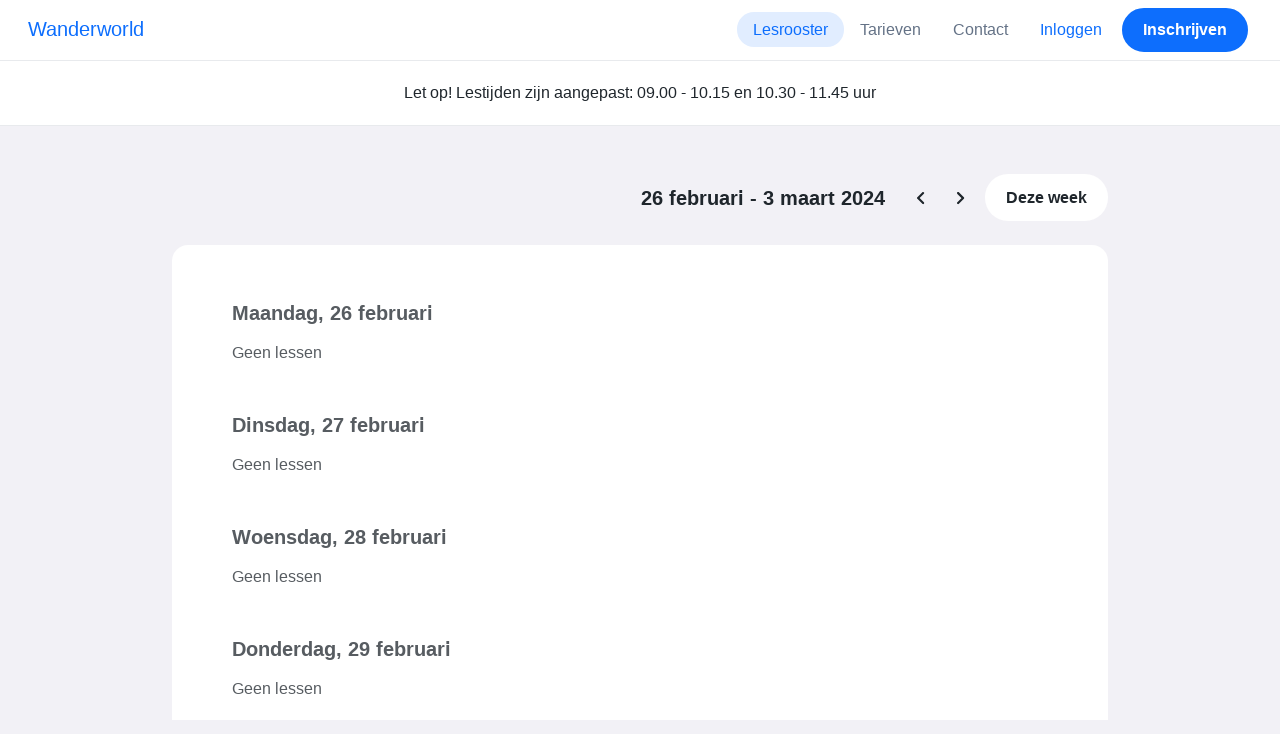

--- FILE ---
content_type: text/html; charset=UTF-8
request_url: https://www.momoyoga.com/wanderworld/schedule?date=2024-02-26
body_size: 4008
content:

<!doctype html>
<html lang="nl">
<head>
    <meta charset="utf-8">
    <meta name="viewport" content="width=device-width, initial-scale=1, shrink-to-fit=no">

            <meta name="title" content="Wanderworld - Lesrooster - Momoyoga" />
        <meta name="description" content="Yoga administratie software voor zelfstandige yogadocenten en yogastudio&#039;s. Eenvoudige installatie. Helpdesk-ondersteuning." />
        <meta name="author" content="Momo Studio B.V.">
        <meta name="robots" content="index, follow" />
        <meta name="language" content="nl" />
    
            <meta property="og:site_name" content="Momoyoga" />
        <meta property="og:type" content="website" />
        <meta property="og:title" content="Wanderworld - Lesrooster - Momoyoga" />
        <meta property="og:url" content="https://www.momoyoga.com/wanderworld/schedule?date=2024-02-26" />
        <meta property="og:image" content="https://www.momoyoga.com/bootstrap3/images/facebook-image.png" />
        <meta property="og:description" content="Yoga administratie software voor zelfstandige yogadocenten en yogastudio&#039;s. Eenvoudige installatie. Helpdesk-ondersteuning." />
        <meta property="og:locale" content="nl" />
    
    <link rel="shortcut icon" href="/bootstrap3/images/favicon.9227498e.ico" />

        <!-- Google Tag Manager -->
    <script>(function(w,d,s,l,i){w[l]=w[l]||[];w[l].push({'gtm.start':
                new Date().getTime(),event:'gtm.js'});var f=d.getElementsByTagName(s)[0],
            j=d.createElement(s),dl=l!='dataLayer'?'&l='+l:'';j.async=true;j.src=
            'https://www.googletagmanager.com/gtm.js?id='+i+dl;f.parentNode.insertBefore(j,f);
        })(window,document,'script','dataLayer','GTM-55SCQMW');</script>
    <!-- End Google Tag Manager -->

        <link rel="stylesheet" href="/build/design-system-yogi.d01843cd.css">

    

    <title>Wanderworld - Lesrooster - Momoyoga</title>
</head>
<body class=" ">
    <!-- Google Tag Manager (noscript) -->
    <noscript><iframe src="https://www.googletagmanager.com/ns.html?id=GTM-55SCQMW"
                      height="0" width="0" style="display:none;visibility:hidden"></iframe></noscript>
    <!-- End Google Tag Manager (noscript) -->

<div class="body-wrapper">
        <nav class="navbar navbar-expand-md sticky-top flex-column navbar-light bg-white">
        <div class="container-fluid">
                        <a class="navbar-brand" href="/wanderworld/">
            Wanderworld
        </a>
    

                            <button class="navbar-toggler border-0" type="button" data-bs-toggle="collapse" data-bs-target="#navbarSupportedContent" aria-controls="navbarSupportedContent" aria-expanded="false" aria-label="Toggle navigation">
                    <span class="navbar-toggler-icon"></span>
                </button>
            
            <div class="collapse navbar-collapse" id="navbarSupportedContent">
                <ul class="navbar-nav nav-pills ms-auto">
                                            <li class="nav-item">
                            <a class="nav-link px-lg-3 active" href="/wanderworld/">
                                Lesrooster
                            </a>
                        </li>

                        

                        
                                                    <li class="nav-item">
                                <a class="nav-link px-lg-3 " href="/wanderworld/member/order/create/choose-product">
                                    Tarieven
                                </a>
                            </li>
                        
                        
                                                    <li class="nav-item">
                                <a class="nav-link px-lg-3 " href="/wanderworld/contact">
                                    Contact
                                </a>
                            </li>
                        
                                                    <li class="nav-item">
                                <a class="nav-link px-lg-3 text-primary" href="/wanderworld/login">Inloggen</a>
                            </li>
                        
                                                                                    <li class="nav-item">
                                    <a class="d-none d-md-block btn btn-primary" href="/wanderworld/register/">Inschrijven</a>
                                    <a class="d-block d-md-none nav-link text-primary" href="/wanderworld/register/">Inschrijven</a>
                                </li>
                                                                        
                                    </ul>
            </div>
        </div>
    </nav>

                <div class="banners">
                        
                        <div class="schedule-description">
            <div class="container">
                <div class="row justify-content-center align-items-center py-1">
                    <div class="col py-3 text-center">
                        Let op! Lestijden zijn aangepast: 09.00 - 10.15 en 10.30 - 11.45 uur
                    </div>
                </div>
            </div>
        </div>
            </div>
    

    
    <main role="main">
                    <div class="container-fluid-lg-max">
                <div class="row" id="breadcrumbs">
                    <div class="col">
                        <nav aria-label="breadcrumb">
                                                    </nav>
                    </div>
                </div>

                <div class="row" id="flash-messages">
                    <div class="col">
                        





                    </div>
                </div>


                <div class="row" id="content">
                    <div class="col">
                            <div id="app"></div>
    <div id="schedule">
        
        
<div class="row schedule-pagination justify-content-end">
    <div class="col-auto d-flex align-items-center">
        <h2 class="h3 d-none d-sm-inline mb-0 me-3 order-first">
            26 februari - 3 maart 2024
        </h2>

        <a href="/wanderworld/schedule?date=2024-02-19"
           class="btn btn-outline-neutral week-change order-first me-3 me-md-0"
           data-bs-toggle="tooltip" data-bs-placement="bottom" title="Vorige week"></a>

        <a href="/wanderworld/schedule?date=2024-03-04"
           class="btn btn-outline-neutral week-change order-last ms-3 ms-md-0"
           data-bs-toggle="tooltip" data-bs-placement="bottom" title="Volgende week"></a>

        <a href="/wanderworld/schedule?date=2026-01-19"
           class="btn btn-tertiary order-md-last ms-lg-1">
            Deze week
        </a>
    </div>
</div>


        <div class="card card-borderless-fullsize my-4">
            <div class="card-body">
                                <div class="schedule-day mb-3 mb-sm-2">
                    <h3 class="px-1 mb-3 text-muted">
                        Maandag, 26 februari
                    </h3>
                    <div class="mb-5">
                                                    <div class="row px-1 py-2 py-md-0 text-muted">
                                <div class="col">Geen lessen</div>
                            </div>
                                            </div>
                </div>
                            <div class="schedule-day mb-3 mb-sm-2">
                    <h3 class="px-1 mb-3 text-muted">
                        Dinsdag, 27 februari
                    </h3>
                    <div class="mb-5">
                                                    <div class="row px-1 py-2 py-md-0 text-muted">
                                <div class="col">Geen lessen</div>
                            </div>
                                            </div>
                </div>
                            <div class="schedule-day mb-3 mb-sm-2">
                    <h3 class="px-1 mb-3 text-muted">
                        Woensdag, 28 februari
                    </h3>
                    <div class="mb-5">
                                                    <div class="row px-1 py-2 py-md-0 text-muted">
                                <div class="col">Geen lessen</div>
                            </div>
                                            </div>
                </div>
                            <div class="schedule-day mb-3 mb-sm-2">
                    <h3 class="px-1 mb-3 text-muted">
                        Donderdag, 29 februari
                    </h3>
                    <div class="mb-5">
                                                    <div class="row px-1 py-2 py-md-0 text-muted">
                                <div class="col">Geen lessen</div>
                            </div>
                                            </div>
                </div>
                            <div class="schedule-day mb-3 mb-sm-2">
                    <h3 class="px-1 mb-3 text-muted">
                        Vrijdag, 1 maart
                    </h3>
                    <div class="mb-5">
                                                    <div class="row px-1 py-2 py-md-0 text-muted">
                                <div class="col">Geen lessen</div>
                            </div>
                                            </div>
                </div>
                            <div class="schedule-day mb-3 mb-sm-2">
                    <h3 class="px-1 mb-3 text-muted">
                        Zaterdag, 2 maart
                    </h3>
                    <div class="mb-5">
                                                    <div class="row px-1 py-2 py-md-0 text-muted">
                                <div class="col">Geen lessen</div>
                            </div>
                                            </div>
                </div>
                            <div class="schedule-day mb-3 mb-sm-2">
                    <h3 class="px-1 mb-3 text-muted">
                        Zondag, 3 maart
                    </h3>
                    <div class="">
                                                    <div class="row px-1 py-2 py-md-0 text-muted">
                                <div class="col">Geen lessen</div>
                            </div>
                                            </div>
                </div>
                        </div>
        </div>

        
<div class="row schedule-pagination justify-content-end">
    <div class="col-auto d-flex align-items-center">
        <h2 class="h3 d-none d-sm-inline mb-0 me-3 order-first">
            26 februari - 3 maart 2024
        </h2>

        <a href="/wanderworld/schedule?date=2024-02-19"
           class="btn btn-outline-neutral week-change order-first me-3 me-md-0"
           data-bs-toggle="tooltip" data-bs-placement="bottom" title="Vorige week"></a>

        <a href="/wanderworld/schedule?date=2024-03-04"
           class="btn btn-outline-neutral week-change order-last ms-3 ms-md-0"
           data-bs-toggle="tooltip" data-bs-placement="bottom" title="Volgende week"></a>

        <a href="/wanderworld/schedule?date=2026-01-19"
           class="btn btn-tertiary order-md-last ms-lg-1">
            Deze week
        </a>
    </div>
</div>

    </div>
                    </div>
                </div>
            </div>
            </main>

    <footer class="footer">
                    
<div class="powered-by">
    <span>Powered by</span>
    <a href="https://www.momoyoga.com/nl/?utm_medium=poweredby&utm_source=footer" target="_blank">
        <svg width="168" height="35" viewBox="0 0 168 35" fill="none" xmlns="http://www.w3.org/2000/svg">
    <path class="letter" fill-rule="evenodd" clip-rule="evenodd" d="M157.941 22.0195C155.953 22.0195 154.343 20.3813 154.343 18.3586C154.343 16.3384 155.953 14.699 157.941 14.699C159.928 14.699 161.54 16.3384 161.54 18.3586C161.54 20.3813 159.928 22.0195 157.941 22.0195ZM162.206 10.2016L161.54 10.7019C160.448 10.1703 159.23 9.86292 157.941 9.86292C153.327 9.86292 149.589 13.6672 149.589 18.3586C149.589 23.0501 153.327 26.8568 157.941 26.8568C159.23 26.8568 160.448 26.5494 161.54 26.0178L162.206 26.518H166.292V18.3586V10.2016H162.206Z" fill="#23282C"/>
    <path class="letter" fill-rule="evenodd" clip-rule="evenodd" d="M119.748 22.0195C117.76 22.0195 116.149 20.3813 116.149 18.3586C116.149 16.3384 117.76 14.699 119.748 14.699C121.735 14.699 123.345 16.3384 123.345 18.3586C123.345 20.3813 121.735 22.0195 119.748 22.0195ZM119.748 9.86292C115.135 9.86292 111.395 13.6672 111.395 18.3586C111.395 23.0501 115.135 26.8568 119.748 26.8568C124.36 26.8568 128.099 23.0501 128.099 18.3586C128.099 13.6672 124.36 9.86292 119.748 9.86292Z" fill="#23282C"/>
    <path class="letter" fill-rule="evenodd" clip-rule="evenodd" d="M138.844 22.0195C136.857 22.0195 135.247 20.3813 135.247 18.3586C135.247 16.3384 136.857 14.699 138.844 14.699C140.832 14.699 142.443 16.3384 142.443 18.3586C142.443 20.3813 140.832 22.0195 138.844 22.0195ZM142.443 10.7019C141.351 10.1703 140.134 9.86292 138.844 9.86292C134.231 9.86292 130.494 13.6672 130.494 18.3586C130.494 19.6352 130.777 20.8406 131.273 21.9254C132.6 24.8341 135.486 26.8568 138.844 26.8568C140.134 26.8568 141.35 26.5494 142.443 26.0178C142.434 28.0332 140.826 29.6641 138.844 29.6641C137.606 29.6641 136.513 29.0277 135.865 28.0597H130.75C131.654 31.7555 134.929 34.5002 138.844 34.5002C143.456 34.5002 147.195 30.6936 147.195 26.0021V10.2016H143.11L142.443 10.7019Z" fill="#23282C"/>
    <path class="letter" fill-rule="evenodd" clip-rule="evenodd" d="M106.298 9.8634L102.187 18.7786L98.1178 9.8634H92.8889L99.5444 24.5115L95.9637 32.2804H101.199L111.536 9.8634H106.298Z" fill="#23282C"/>
    <path class="letter" fill-rule="evenodd" clip-rule="evenodd" d="M84.2537 22.0195C82.2654 22.0195 80.6551 20.3813 80.6551 18.3586C80.6551 16.3384 82.2654 14.699 84.2537 14.699C86.2407 14.699 87.851 16.3384 87.851 18.3586C87.851 20.3813 86.2407 22.0195 84.2537 22.0195ZM84.2537 9.86292C79.6385 9.86292 75.9014 13.6672 75.9014 18.3586C75.9014 23.0501 79.6385 26.8568 84.2537 26.8568C88.8653 26.8568 92.6036 23.0501 92.6036 18.3586C92.6036 13.6672 88.8653 9.86292 84.2537 9.86292Z" fill="#23282C"/>
    <path class="letter" fill-rule="evenodd" clip-rule="evenodd" d="M36.7747 22.0195C34.7888 22.0195 33.1762 20.3813 33.1762 18.3586C33.1762 16.3384 34.7888 14.699 36.7747 14.699C38.7642 14.699 40.3732 16.3384 40.3732 18.3586C40.3732 20.3813 38.7642 22.0195 36.7747 22.0195ZM36.7747 9.86292C32.1631 9.86292 28.4248 13.6672 28.4248 18.3586C28.4248 23.0501 32.1631 26.8568 36.7747 26.8568C41.3887 26.8568 45.127 23.0501 45.127 18.3586C45.127 13.6672 41.3887 9.86292 36.7747 9.86292Z" fill="#23282C"/>
    <path class="letter" fill-rule="evenodd" clip-rule="evenodd" d="M66.8226 9.86292C64.4777 9.86292 62.6969 10.8465 61.1802 12.4292C59.6624 10.8465 58.2156 9.86292 55.8719 9.86292C54.5815 9.86292 53.3658 10.509 52.2734 11.0406L51.6063 10.2016H47.522V18.3586V26.8568H52.2734V26.0178V18.3586C52.2734 16.3384 53.2189 14.699 55.2048 14.699C57.193 14.699 58.1374 16.3384 58.1374 18.3586H58.1386V18.3731V26.0178V26.8568H62.8912V26.0178V18.3743V18.3586C62.8912 16.3384 63.8355 14.699 65.8226 14.699C67.8097 14.699 68.7552 16.3384 68.7552 18.3586V26.0178V26.8568H73.5066V18.3586C73.5066 13.6684 71.4354 9.86292 66.8226 9.86292Z" fill="#23282C"/>
    <path class="letter" fill-rule="evenodd" clip-rule="evenodd" d="M19.3449 9.86292C17.0024 9.86292 15.2215 10.8465 13.7036 12.4292C12.187 10.8465 10.7379 9.86292 8.39533 9.86292C7.10617 9.86292 5.8881 10.509 4.79682 11.0406L4.13091 10.2016H0.0454102V18.3586V26.8568H4.79682V26.0178V18.3586C4.79682 16.3384 5.73999 14.699 7.72705 14.699C9.71412 14.699 10.6608 16.3384 10.6608 18.3586V18.3731V26.0178V26.8568H15.417V26.0178V18.3743C15.417 18.3671 15.4146 18.3635 15.4146 18.3586C15.4146 16.3384 16.359 14.699 18.346 14.699C20.3343 14.699 21.2786 16.3384 21.2786 18.3586V26.0178V26.8568H26.0312V18.3586H26.0301C26.0301 13.6684 23.9577 9.86292 19.3449 9.86292Z" fill="#23282C"/>
</svg>

    </a>
</div>

<div class="locale-selection dropdown-center dropup">
    <a href="#" class="dropdown-toggle" data-bs-toggle="dropdown" aria-expanded="false">
        Nederlands
        <span class="material-symbols-rounded material-icons-round">language</span>
    </a>
    <ul class="dropdown-menu shadow mb-2">
                    <li>
                <a class="dropdown-item" href="?_locale_forcing=da&date=2024-02-26"
                >
                    <span>Dansk</span>
                                    </a>
            </li>
                    <li>
                <a class="dropdown-item" href="?_locale_forcing=de&date=2024-02-26"
                >
                    <span>Deutsch</span>
                                    </a>
            </li>
                    <li>
                <a class="dropdown-item" href="?_locale_forcing=en&date=2024-02-26"
                >
                    <span>English</span>
                                    </a>
            </li>
                    <li>
                <a class="dropdown-item" href="?_locale_forcing=es&date=2024-02-26"
                >
                    <span>Español</span>
                                    </a>
            </li>
                    <li>
                <a class="dropdown-item" href="?_locale_forcing=fr&date=2024-02-26"
                >
                    <span>Français</span>
                                    </a>
            </li>
                    <li>
                <a class="dropdown-item" href="?_locale_forcing=it&date=2024-02-26"
                >
                    <span>Italiano</span>
                                    </a>
            </li>
                    <li>
                <a class="dropdown-item" href="?_locale_forcing=nb&date=2024-02-26"
                >
                    <span>Norwegian bokmål</span>
                                    </a>
            </li>
                    <li>
                <a class="dropdown-item active" href="?_locale_forcing=nl&date=2024-02-26"
                >
                    <span>Nederlands</span>
                                            <span class="material-symbols-rounded">check</span>
                                    </a>
            </li>
                    <li>
                <a class="dropdown-item" href="?_locale_forcing=pt&date=2024-02-26"
                >
                    <span>Português</span>
                                    </a>
            </li>
                    <li>
                <a class="dropdown-item" href="?_locale_forcing=sl&date=2024-02-26"
                >
                    <span>Slovenščina</span>
                                    </a>
            </li>
                    <li>
                <a class="dropdown-item" href="?_locale_forcing=sv&date=2024-02-26"
                >
                    <span>Svenska</span>
                                    </a>
            </li>
            </ul>
</div>

            </footer>
</div>

            <script src="//js.stripe.com/v3/"></script>

            <script type="text/javascript">
    
    
    window.clientConfiguration = {
        reCaptchaSiteKey: "6Lf1R64UAAAAAN7HLgPZH-s5nYZM1o762Ek6QeCt",
        theme: "DESIGN_SYSTEM",

                                timeFormat: "HH:mm",
            dateFormat: "D MMM YYYY",
            longDateFormat: "D MMMM, YYYY",
            flatpickrDateFormat: "j M Y",
            features: {
                BOOKING_WINDOW: true,
                BRAND_SETTINGS: false,
                CANCELLATION_WINDOW: true,
                CAN_ADD_TEACHER: false,
                CUSTOMIZABLE_EMAILS: false,
                EMAIL_SUBSCRIBERS_SYNCHRONIZATION: false,
                FREE_EVENTS: false,
                MEMBER_EXPORT: false,
                PAYMENT_METHOD_BANK_TRANSFER: false,
                PAYMENT_METHOD_CASH: false,
                PAYMENT_METHOD_PAY_PAL: false,
                PROMO_CODES: false,
                RECURRING_MEMBERSHIPS: true,
                SWITCH_PSP_PLAN: false,
                TEACHER_AREA: false,
                TEACHER_EXPORT: false,
                WAITLISTS: true,
                BRAND_SETTINGS_TRIAL: false,
                CUSTOM_RANGE_INSIGHTS: false,
            },
            featureFlags: {
                BRAND_SETTINGS: true,
                CROPPER: false,
                RECURRING_MEMBERSHIP_IMPROVEMENTS: true,
                SEPA_WARNING_EMAIL: false,
                STAFF_ROLES: true,
                URBAN_SPORTS_CLUB: false,
                WEBSITE_INTEGRATION: false,
            },
                        lang: "nl",
            isAllowedToTrial: true
            };
</script>

    

    <script src="/build/runtime.9082697d.js"></script><script src="/build/4631.9400cf9d.js"></script><script src="/build/4230.97d364dd.js"></script><script src="/build/8823.3f0f178d.js"></script><script src="/build/2599.bbbd15d4.js"></script><script src="/build/design-system-yogi.d1116e23.js"></script>
</body>
</html>
